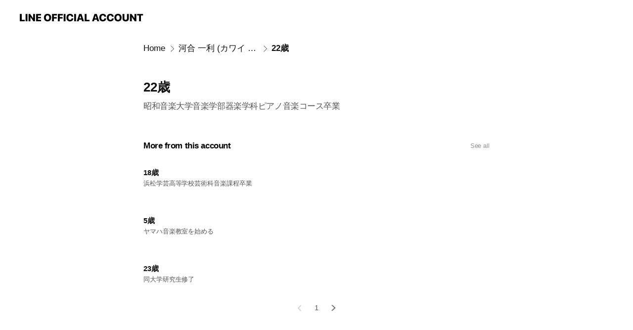

--- FILE ---
content_type: text/html; charset=utf-8
request_url: https://page.line.me/jfr5929h/showcase/77909889978261/item/77910938557414
body_size: 9162
content:
<!DOCTYPE html><html lang="en"><script id="oa-script-list" type="application/json">https://page.line-scdn.net/_next/static/chunks/pages/_app-c0b699a9d6347812.js,https://page.line-scdn.net/_next/static/chunks/pages/%5BsearchId%5D/%5BpluginSlug%5D/%5BpluginId%5D/item/%5BitemId%5D-f9f338a0bbbca9a4.js</script><head><meta charSet="UTF-8"/><meta name="viewport" content="width=device-width,initial-scale=1,minimum-scale=1,maximum-scale=1,user-scalable=no,viewport-fit=cover"/><link rel="apple-touch-icon" sizes="180x180" href="https://page.line-scdn.net/favicons/apple-touch-icon.png"/><link rel="icon" type="image/png" sizes="32x32" href="https://page.line-scdn.net/favicons/favicon-32x32.png"/><link rel="icon" type="image/png" sizes="16x16" href="https://page.line-scdn.net/favicons/favicon-16x16.png&quot;"/><link rel="mask-icon" href="https://page.line-scdn.net/favicons/safari-pinned-tab.svg" color="#4ecd00"/><link rel="shortcut icon" href="https://page.line-scdn.net/favicons/favicon.ico"/><meta name="theme-color" content="#ffffff"/><meta property="og:image" content="https://page-share.line.me//%40jfr5929h/global/og_image.png?ts=1769693707057"/><meta name="twitter:card" content="summary_large_image"/><link rel="stylesheet" href="https://unpkg.com/swiper@6.8.1/swiper-bundle.min.css"/><title>22歳 | 河合一利ピアノ教室 | LINE Official Account</title><meta property="og:title" content="22歳 | 河合一利ピアノ教室 | LINE Official Account"/><meta name="twitter:title" content="22歳 | 河合一利ピアノ教室 | LINE Official Account"/><link rel="canonical" href="https://page.line.me/jfr5929h/showcase/77909889978261/item/77910938557414"/><meta property="line:service_name" content="Official Account"/><meta name="description" content="河合一利ピアノ教室&#x27;s LINE official account profile page. Add them as a friend for the latest news."/><meta name="next-head-count" content="17"/><link rel="preload" href="https://page.line-scdn.net/_next/static/css/5066c0effeea9cdd.css" as="style"/><link rel="stylesheet" href="https://page.line-scdn.net/_next/static/css/5066c0effeea9cdd.css" data-n-g=""/><link rel="preload" href="https://page.line-scdn.net/_next/static/css/f1585048c0ed3de6.css" as="style"/><link rel="stylesheet" href="https://page.line-scdn.net/_next/static/css/f1585048c0ed3de6.css" data-n-p=""/><noscript data-n-css=""></noscript><script defer="" nomodule="" src="https://page.line-scdn.net/_next/static/chunks/polyfills-c67a75d1b6f99dc8.js"></script><script src="https://page.line-scdn.net/_next/static/chunks/webpack-53e0f634be95aa19.js" defer=""></script><script src="https://page.line-scdn.net/_next/static/chunks/framework-5d5971fdfab04833.js" defer=""></script><script src="https://page.line-scdn.net/_next/static/chunks/main-34d3f9ccc87faeb3.js" defer=""></script><script src="https://page.line-scdn.net/_next/static/chunks/518-b33b01654ebc3704.js" defer=""></script><script src="https://page.line-scdn.net/_next/static/chunks/203-f573d73a3fc09533.js" defer=""></script><script src="https://page.line-scdn.net/_next/static/chunks/137-ae3cbf072ff48020.js" defer=""></script><script src="https://page.line-scdn.net/_next/static/chunks/124-86d261272c7b9cdd.js" defer=""></script><script src="https://page.line-scdn.net/_next/static/bbauL09QAT8MhModpG-Ma/_buildManifest.js" defer=""></script><script src="https://page.line-scdn.net/_next/static/bbauL09QAT8MhModpG-Ma/_ssgManifest.js" defer=""></script></head><body class=""><div id="__next"><div class="wrap" style="--profile-button-color:#06c755"><header id="header" class="header header_web"><div class="header_wrap"><span class="header_logo"><svg xmlns="http://www.w3.org/2000/svg" fill="none" viewBox="0 0 250 17" class="header_logo_image" role="img" aria-label="LINE OFFICIAL ACCOUNT" title="LINE OFFICIAL ACCOUNT"><path fill="#000" d="M.118 16V1.204H3.88v11.771h6.121V16zm11.607 0V1.204h3.763V16zm6.009 0V1.204h3.189l5.916 8.541h.072V1.204h3.753V16h-3.158l-5.947-8.634h-.072V16zm15.176 0V1.204h10.14v3.025h-6.377V7.15h5.998v2.83h-5.998v2.994h6.378V16zm23.235.267c-4.491 0-7.3-2.943-7.3-7.66v-.02c0-4.707 2.83-7.65 7.3-7.65 4.502 0 7.311 2.943 7.311 7.65v.02c0 4.717-2.8 7.66-7.311 7.66m0-3.118c2.153 0 3.486-1.763 3.486-4.542v-.02c0-2.8-1.363-4.533-3.486-4.533-2.102 0-3.466 1.723-3.466 4.532v.02c0 2.81 1.354 4.543 3.466 4.543M65.291 16V1.204h10.07v3.025h-6.306v3.373h5.732v2.881h-5.732V16zm11.731 0V1.204h10.07v3.025h-6.307v3.373h5.732v2.881h-5.732V16zm11.73 0V1.204h3.764V16zm12.797.267c-4.44 0-7.198-2.84-7.198-7.67v-.01c0-4.83 2.779-7.65 7.198-7.65 3.866 0 6.542 2.481 6.676 5.793v.103h-3.62l-.021-.154c-.235-1.538-1.312-2.625-3.035-2.625-2.06 0-3.363 1.692-3.363 4.522v.01c0 2.861 1.313 4.563 3.374 4.563 1.63 0 2.789-1.015 3.045-2.666l.02-.112h3.62l-.01.112c-.133 3.312-2.84 5.784-6.686 5.784m8.47-.267V1.204h3.763V16zm5.189 0 4.983-14.796h4.604L129.778 16h-3.947l-.923-3.25h-4.83l-.923 3.25zm7.249-11.577-1.6 5.62h3.271l-1.599-5.62zM131.204 16V1.204h3.763v11.771h6.121V16zm14.868 0 4.983-14.796h4.604L160.643 16h-3.948l-.923-3.25h-4.83L150.02 16zm7.249-11.577-1.599 5.62h3.271l-1.6-5.62zm14.653 11.844c-4.44 0-7.198-2.84-7.198-7.67v-.01c0-4.83 2.779-7.65 7.198-7.65 3.866 0 6.542 2.481 6.675 5.793v.103h-3.619l-.021-.154c-.236-1.538-1.312-2.625-3.035-2.625-2.061 0-3.363 1.692-3.363 4.522v.01c0 2.861 1.312 4.563 3.373 4.563 1.631 0 2.789-1.015 3.046-2.666l.02-.112h3.62l-.01.112c-.134 3.312-2.841 5.784-6.686 5.784m15.258 0c-4.44 0-7.198-2.84-7.198-7.67v-.01c0-4.83 2.778-7.65 7.198-7.65 3.866 0 6.542 2.481 6.675 5.793v.103h-3.619l-.021-.154c-.236-1.538-1.312-2.625-3.035-2.625-2.061 0-3.363 1.692-3.363 4.522v.01c0 2.861 1.312 4.563 3.373 4.563 1.631 0 2.789-1.015 3.046-2.666l.02-.112h3.62l-.011.112c-.133 3.312-2.84 5.784-6.685 5.784m15.36 0c-4.491 0-7.3-2.943-7.3-7.66v-.02c0-4.707 2.83-7.65 7.3-7.65 4.502 0 7.311 2.943 7.311 7.65v.02c0 4.717-2.799 7.66-7.311 7.66m0-3.118c2.154 0 3.487-1.763 3.487-4.542v-.02c0-2.8-1.364-4.533-3.487-4.533-2.102 0-3.466 1.723-3.466 4.532v.02c0 2.81 1.354 4.543 3.466 4.543m15.514 3.118c-3.855 0-6.367-2.184-6.367-5.517V1.204h3.763v9.187c0 1.723.923 2.758 2.615 2.758 1.681 0 2.604-1.035 2.604-2.758V1.204h3.763v9.546c0 3.322-2.491 5.517-6.378 5.517M222.73 16V1.204h3.189l5.916 8.541h.072V1.204h3.753V16h-3.158l-5.947-8.634h-.072V16zm18.611 0V4.229h-4.081V1.204h11.915v3.025h-4.081V16z"></path></svg></span></div></header><div class="container"><div class="content"><nav aria-label="Breadcrumb" class="breadcrumb"><ol class="breadcrumb_list"><li class="breadcrumb_item"><a data-testid="link-with-next" class="breadcrumb_link" href="/jfr5929h">Home</a></li><li class="breadcrumb_item"><a data-testid="link-with-next" class="breadcrumb_link" href="/jfr5929h/showcase/77909889978261">河合 一利 (カワイ イチリ)</a></li><li class="breadcrumb_item"><a data-testid="link-with-next" class="breadcrumb_link" aria-current="page" href="/jfr5929h/showcase/77909889978261/item/77910938557414">22歳</a></li></ol></nav><section class="section section_collection"><div class="collection_plugin_detail"><div class="collection_info"><h2 class="collection_title">22歳</h2><p class="collection_desc">昭和音楽大学音楽学部器楽学科ピアノ音楽コース卒業</p><button type="button" class="button_more">See more</button></div></div></section><section class="section section_collection_sublist"><a data-testid="link-with-next" class="link" href="/jfr5929h/showcase/77909889978261"><h2 class="title_section">More from this account<span class="text_more">See all</span></h2></a><div class="swiper-container"><div class="swiper-wrapper"><div class="swiper-slide"><div class="collection_plugin"><div class="collection_plugin_item"><div class="collection_info"><strong class="collection_title">-</strong><p class="collection_desc">PSTA(piano-study teachers&#x27; association)指導者。</p></div><a data-testid="internal-link" class="collection_link" href="/jfr5929h/showcase/77909889978261/item/77910938557431"></a></div><div class="collection_plugin_item"><div class="collection_info"><strong class="collection_title">18歳</strong><p class="collection_desc">浜松学芸高等学校芸術科音楽課程卒業</p></div><a data-testid="internal-link" class="collection_link" href="/jfr5929h/showcase/77909889978261/item/77910938557416"></a></div><div class="collection_plugin_item"><div class="collection_info"><strong class="collection_title">23歳</strong><p class="collection_desc">同大学研究生修了</p></div><a data-testid="internal-link" class="collection_link" href="/jfr5929h/showcase/77909889978261/item/77910938557421"></a></div></div></div><div class="swiper-slide"><div class="collection_plugin"><div class="collection_plugin_item"><div class="collection_info"><strong class="collection_title">5歳</strong><p class="collection_desc">ヤマハ音楽教室を始める</p></div><a data-testid="internal-link" class="collection_link" href="/jfr5929h/showcase/77909889978261/item/77910938557415"></a></div></div></div></div><div class="collection_pagination"><div class="swiper-button-prev" role="button" aria-label="Previous slide" aria-disabled="true"></div><div class="swiper-pagination"></div><div class="swiper-button-next" role="button" aria-label="Next slide" aria-disabled="false"></div></div></div></section></div></div><div id="footer" class="footer"><div class="account_info"><span class="text">@nobinobi-piano</span></div><div class="provider_info"><span class="text">© LY Corporation</span><div class="link_group"><a data-testid="link-with-next" class="link" href="/jfr5929h/report">Report</a><a target="_self" rel="noopener" href="https://liff.line.me/1654867680-wGKa63aV/?utm_source=LINE&amp;utm_medium=referral&amp;utm_campaign=oa_profile_footer" class="link">Other official accounts</a></div></div></div></div></div><script src="https://static.line-scdn.net/liff/edge/versions/2.27.1/sdk.js"></script><script src="https://static.line-scdn.net/uts/edge/stable/uts.js"></script><script id="__NEXT_DATA__" type="application/json">{"props":{"pageProps":{"initialDataString":"{\"lang\":\"en\",\"origin\":\"web\",\"opener\":{},\"device\":\"Desktop\",\"lineAppVersion\":\"\",\"requestedSearchId\":\"jfr5929h\",\"openQrModal\":false,\"isBusinessAccountLineMeDomain\":false,\"account\":{\"accountInfo\":{\"id\":\"2717792\",\"countryCode\":\"JP\",\"managingCountryCode\":\"JP\",\"basicSearchId\":\"@jfr5929h\",\"premiumSearchId\":\"@nobinobi-piano\",\"subPageId\":\"77895250961396\",\"profileConfig\":{\"activateSearchId\":true,\"activateFollowerCount\":false},\"shareInfoImage\":\"https://page-share.line.me//%40jfr5929h/global/og_image.png?ts=1769693707057\",\"friendCount\":315},\"profile\":{\"type\":\"basic\",\"name\":\"河合一利ピアノ教室\",\"badgeType\":\"certified\",\"profileImg\":{\"original\":\"https://profile.line-scdn.net/0m0074d52b725161ca2ca58caae82769694eb2d134954b\",\"thumbs\":{\"xSmall\":\"https://profile.line-scdn.net/0m0074d52b725161ca2ca58caae82769694eb2d134954b/preview\",\"small\":\"https://profile.line-scdn.net/0m0074d52b725161ca2ca58caae82769694eb2d134954b/preview\",\"mid\":\"https://profile.line-scdn.net/0m0074d52b725161ca2ca58caae82769694eb2d134954b/preview\",\"large\":\"https://profile.line-scdn.net/0m0074d52b725161ca2ca58caae82769694eb2d134954b/preview\",\"xLarge\":\"https://profile.line-scdn.net/0m0074d52b725161ca2ca58caae82769694eb2d134954b/preview\",\"xxLarge\":\"https://profile.line-scdn.net/0m0074d52b725161ca2ca58caae82769694eb2d134954b/preview\"}},\"btnList\":[{\"type\":\"chat\",\"color\":\"#3c3e43\",\"chatReplyTimeDisplay\":false},{\"type\":\"call\",\"color\":\"#3c3e43\",\"label\":\"free\",\"callType\":\"oacall\",\"tel\":\"\"},{\"type\":\"home\",\"color\":\"#3c3e43\"}],\"buttonColor\":\"#06c755\",\"info\":{\"statusMsg\":\"[友だち追加]をお願いします！\",\"basicInfo\":{\"description\":\"ピアノの個人指導、ピアノ伴奏\",\"id\":\"2717792\"}},\"oaCallable\":true,\"floatingBarMessageList\":[],\"actionButtonServiceUrls\":[{\"buttonType\":\"HOME\",\"url\":\"https://line.me/R/home/public/main?id=jfr5929h\"}],\"displayInformation\":{\"workingTime\":null,\"budget\":null,\"callType\":null,\"oaCallable\":false,\"oaCallAnyway\":false,\"tel\":null,\"website\":null,\"address\":null,\"newAddress\":{\"postalCode\":\"4340046\",\"provinceName\":\"静岡県\",\"cityName\":\"浜松市浜名区\",\"baseAddress\":\"染地台5丁目13-11\",\"detailAddress\":null,\"lat\":34.7927009,\"lng\":137.7485191},\"oldAddressDeprecated\":true}},\"pluginList\":[{\"type\":\"signboard\",\"id\":\"77910359823417\",\"title\":\"アカウント紹介\",\"content\":{\"item\":{\"type\":\"text\",\"title\":\"アカウント紹介\",\"body\":\"ピアノ教室講師の河合 一利(ｶﾜｲ ｲﾁﾘ)です。 ご覧いただき、ありがとうございます。 当ピアノ教室では幼児(4歳)から大人の方まで、ひとりひとりのペースに合わせた丁寧できめ細かいレッスンを心がけています。  このLINEからもお問い合わせや無料体験レッスン、ご入会の希望を受け付けております。 当ピアノ教室に関する事でしたら、何でもお気軽にLINEのトーク機能で送信をしてください。 僕が読んで返信をします。 ぜひ、「友だち追加」をお願いします！\"}}},{\"type\":\"healthSafety\",\"id\":\"615238836838406\",\"content\":{\"disinfectSterilizeFacilities\":false,\"storeVentilation\":true,\"disinfectChangeSeats\":false,\"installSterilizeDisinfectSolution\":true,\"installPartitionPlate\":false,\"wearMasks\":true,\"washHands\":true,\"maskRequired\":false,\"checkTemperature\":false,\"sickNotAllowed\":true,\"adjustVisitorSeatInterval\":false,\"electronicPayment\":true}},{\"type\":\"showcase\",\"id\":\"77909914223055\",\"title\":\"レッスン料\",\"content\":{\"type\":\"general\",\"viewType\":\"list\",\"itemList\":[{\"type\":\"showcaseItem\",\"id\":\"77914477631022\",\"linkUrl\":\"https://www.nobinobi-piano.com/cha/mth/\",\"item\":{\"type\":\"text\",\"title\":\"月額制 年42回\",\"body\":\"30分5,500円、45分8,000円、60分10,000円\"}},{\"type\":\"showcaseItem\",\"id\":\"77914477630987\",\"linkUrl\":\"https://www.nobinobi-piano.com/cha/mth/\",\"item\":{\"type\":\"text\",\"title\":\"月額制 月2回\",\"body\":\"30分3,200円、45分4,700円、60分6,100円\"}},{\"type\":\"showcaseItem\",\"id\":\"77914477630993\",\"linkUrl\":\"https://www.nobinobi-piano.com/cha/tkt/\",\"item\":{\"type\":\"text\",\"title\":\"チケット制 1回分\",\"body\":\"30分2,250円、45分3,000円\"}},{\"type\":\"showcaseItem\",\"id\":\"77914477630998\",\"linkUrl\":\"https://www.nobinobi-piano.com/cha/tkt/\",\"item\":{\"type\":\"text\",\"title\":\"チケット制 長時間\",\"body\":\"60 分以上の⻑時間チケットは1 回 30 分以上 15 分単位で複数回に分けてご利用いただけます。 60分3,750円、180分10,500円、360分19,000円\"}}]}},{\"type\":\"showcase\",\"id\":\"77909889978261\",\"title\":\"河合 一利 (カワイ イチリ)\",\"content\":{\"type\":\"general\",\"viewType\":\"list\",\"itemList\":[{\"type\":\"showcaseItem\",\"id\":\"77910938557415\",\"item\":{\"type\":\"text\",\"title\":\"5歳\",\"body\":\"ヤマハ音楽教室を始める\"}},{\"type\":\"showcaseItem\",\"id\":\"77910938557416\",\"item\":{\"type\":\"text\",\"title\":\"18歳\",\"body\":\"浜松学芸高等学校芸術科音楽課程卒業\"}},{\"type\":\"showcaseItem\",\"id\":\"77910938557414\",\"item\":{\"type\":\"text\",\"title\":\"22歳\",\"body\":\"昭和音楽大学音楽学部器楽学科ピアノ音楽コース卒業\"}},{\"type\":\"showcaseItem\",\"id\":\"77910938557421\",\"item\":{\"type\":\"text\",\"title\":\"23歳\",\"body\":\"同大学研究生修了\"}},{\"type\":\"showcaseItem\",\"id\":\"77910938557431\",\"item\":{\"type\":\"text\",\"title\":\"-\",\"body\":\"PSTA(piano-study teachers' association)指導者。\"}}]}},{\"type\":\"information\",\"id\":\"2717792\",\"content\":{\"introduction\":\"ピアノの個人指導、ピアノ伴奏\",\"workingTimes\":[{\"dayOfWeek\":\"Monday\",\"salesType\":\"onSale\",\"salesTimeText\":\"13:00 - 21:00\"},{\"dayOfWeek\":\"Wednesday\",\"salesType\":\"onSale\",\"salesTimeText\":\"09:00 - 21:00\"}],\"workingTimeDetailList\":[{\"dayOfWeekList\":[\"Monday\",\"Tuesday\",\"Thursday\",\"Friday\"],\"salesType\":\"onSale\",\"salesDescription\":null,\"salesTimeList\":[{\"startTime\":\"13:00\",\"endTime\":\"21:00\"}]},{\"dayOfWeekList\":[\"Wednesday\",\"Saturday\",\"Sunday\"],\"salesType\":\"onSale\",\"salesDescription\":\"On sale\",\"salesTimeList\":[{\"startTime\":\"09:00\",\"endTime\":\"21:00\"}]}],\"businessHours\":{\"0\":[{\"start\":{\"hour\":9,\"minute\":0},\"end\":{\"hour\":21,\"minute\":0}}],\"1\":[{\"start\":{\"hour\":13,\"minute\":0},\"end\":{\"hour\":21,\"minute\":0}}],\"2\":[{\"start\":{\"hour\":13,\"minute\":0},\"end\":{\"hour\":21,\"minute\":0}}],\"3\":[{\"start\":{\"hour\":9,\"minute\":0},\"end\":{\"hour\":21,\"minute\":0}}],\"4\":[{\"start\":{\"hour\":13,\"minute\":0},\"end\":{\"hour\":21,\"minute\":0}}],\"5\":[{\"start\":{\"hour\":13,\"minute\":0},\"end\":{\"hour\":21,\"minute\":0}}],\"6\":[{\"start\":{\"hour\":9,\"minute\":0},\"end\":{\"hour\":21,\"minute\":0}}]},\"businessHoursMemo\":\"月火木金13:00-21:00 水土日9:00-21:00\",\"callType\":\"oacall\",\"oaCallable\":true,\"tel\":\"preventRemoval\",\"webSites\":{\"items\":[{\"title\":\"WebSite\",\"url\":\"https://www.nobinobi-piano.com/\"},{\"title\":\"WebSite\",\"url\":\"https://www.nobinobi-piano.com/\"},{\"title\":\"Book\",\"url\":\"https://www.itsuaki.com/yoyaku/webreserve/storesel?client=nobinobi-piano\"}]},\"paymentMethod\":{\"type\":\"creditCardAvailable\",\"creditCardList\":[\"visa\",\"mastercard\",\"jcb\",\"diners\",\"amex\"]},\"facilities\":{\"seatCount\":0,\"hasPrivateRoom\":false,\"hasWiFi\":true,\"hasParkingLot\":true,\"hasSmokingArea\":false,\"smokingFree\":true,\"hasOutlet\":false},\"access\":{\"nearestStationList\":[],\"address\":{\"postalCode\":\"4340046\",\"detail\":\"静岡県 浜松市浜名区 染地台5丁目13-11\"},\"coordinates\":{\"lat\":34.7927009,\"lng\":137.7485191},\"mapUrl\":\"https://maps.googleapis.com/maps/api/staticmap?key=AIzaSyCmbTfxB3uMZpzVX9NYKqByC1RRi2jIjf0\u0026channel=Line_Account\u0026scale=2\u0026size=400x200\u0026center=34.7928009%2C137.7485191\u0026markers=scale%3A2%7Cicon%3Ahttps%3A%2F%2Fpage.line-scdn.net%2F_%2Fimages%2FmapPin.v1.png%7C34.7927009%2C137.7485191\u0026language=en\u0026region=\u0026signature=QVop-dLQDnZNrCInqWeEN-1i_ws%3D\"}}},{\"type\":\"recommendation\",\"id\":\"RecommendationPlugin\",\"content\":{\"i2i\":{\"itemList\":[{\"accountId\":\"223zajye\",\"name\":\"JPCスポーツ教室　浜松店\",\"img\":{\"original\":\"https://profile.line-scdn.net/0hrPYFkgEqLX9kPz4OibZSKFh6IxITESs3HFllHhU8dhtAXGh8XFFqEBE3dBpAWz1-CwxlGBI5JBwa\",\"thumbs\":{\"xSmall\":\"https://profile.line-scdn.net/0hrPYFkgEqLX9kPz4OibZSKFh6IxITESs3HFllHhU8dhtAXGh8XFFqEBE3dBpAWz1-CwxlGBI5JBwa/preview\",\"small\":\"https://profile.line-scdn.net/0hrPYFkgEqLX9kPz4OibZSKFh6IxITESs3HFllHhU8dhtAXGh8XFFqEBE3dBpAWz1-CwxlGBI5JBwa/preview\",\"mid\":\"https://profile.line-scdn.net/0hrPYFkgEqLX9kPz4OibZSKFh6IxITESs3HFllHhU8dhtAXGh8XFFqEBE3dBpAWz1-CwxlGBI5JBwa/preview\",\"large\":\"https://profile.line-scdn.net/0hrPYFkgEqLX9kPz4OibZSKFh6IxITESs3HFllHhU8dhtAXGh8XFFqEBE3dBpAWz1-CwxlGBI5JBwa/preview\",\"xLarge\":\"https://profile.line-scdn.net/0hrPYFkgEqLX9kPz4OibZSKFh6IxITESs3HFllHhU8dhtAXGh8XFFqEBE3dBpAWz1-CwxlGBI5JBwa/preview\",\"xxLarge\":\"https://profile.line-scdn.net/0hrPYFkgEqLX9kPz4OibZSKFh6IxITESs3HFllHhU8dhtAXGh8XFFqEBE3dBpAWz1-CwxlGBI5JBwa/preview\"}},\"badgeType\":\"certified\",\"friendCount\":1023,\"pluginIconList\":[]},{\"accountId\":\"690oiyyh\",\"name\":\"CÄNON DOG FOREST\",\"img\":{\"original\":\"https://profile.line-scdn.net/0hFuqXdbg5GVpMIQcvt_BmDXBkFzc7Dx8SNE8Ca2soE25kFw5ZeE4GaW8kRmwzEFYNIEBXPmgiT2s0\",\"thumbs\":{\"xSmall\":\"https://profile.line-scdn.net/0hFuqXdbg5GVpMIQcvt_BmDXBkFzc7Dx8SNE8Ca2soE25kFw5ZeE4GaW8kRmwzEFYNIEBXPmgiT2s0/preview\",\"small\":\"https://profile.line-scdn.net/0hFuqXdbg5GVpMIQcvt_BmDXBkFzc7Dx8SNE8Ca2soE25kFw5ZeE4GaW8kRmwzEFYNIEBXPmgiT2s0/preview\",\"mid\":\"https://profile.line-scdn.net/0hFuqXdbg5GVpMIQcvt_BmDXBkFzc7Dx8SNE8Ca2soE25kFw5ZeE4GaW8kRmwzEFYNIEBXPmgiT2s0/preview\",\"large\":\"https://profile.line-scdn.net/0hFuqXdbg5GVpMIQcvt_BmDXBkFzc7Dx8SNE8Ca2soE25kFw5ZeE4GaW8kRmwzEFYNIEBXPmgiT2s0/preview\",\"xLarge\":\"https://profile.line-scdn.net/0hFuqXdbg5GVpMIQcvt_BmDXBkFzc7Dx8SNE8Ca2soE25kFw5ZeE4GaW8kRmwzEFYNIEBXPmgiT2s0/preview\",\"xxLarge\":\"https://profile.line-scdn.net/0hFuqXdbg5GVpMIQcvt_BmDXBkFzc7Dx8SNE8Ca2soE25kFw5ZeE4GaW8kRmwzEFYNIEBXPmgiT2s0/preview\"}},\"badgeType\":\"certified\",\"friendCount\":444,\"pluginIconList\":[]},{\"accountId\":\"gpg6313s\",\"name\":\"コパンスポーツクラブ浜北\",\"img\":{\"original\":\"https://profile.line-scdn.net/0hn-6ijQpXMQILECGwD7NOVTdVP298PjdKcyN3bCcUbWIhJHBXZCQsMylFODQuJ3UAPnB-NCgVamd1\",\"thumbs\":{\"xSmall\":\"https://profile.line-scdn.net/0hn-6ijQpXMQILECGwD7NOVTdVP298PjdKcyN3bCcUbWIhJHBXZCQsMylFODQuJ3UAPnB-NCgVamd1/preview\",\"small\":\"https://profile.line-scdn.net/0hn-6ijQpXMQILECGwD7NOVTdVP298PjdKcyN3bCcUbWIhJHBXZCQsMylFODQuJ3UAPnB-NCgVamd1/preview\",\"mid\":\"https://profile.line-scdn.net/0hn-6ijQpXMQILECGwD7NOVTdVP298PjdKcyN3bCcUbWIhJHBXZCQsMylFODQuJ3UAPnB-NCgVamd1/preview\",\"large\":\"https://profile.line-scdn.net/0hn-6ijQpXMQILECGwD7NOVTdVP298PjdKcyN3bCcUbWIhJHBXZCQsMylFODQuJ3UAPnB-NCgVamd1/preview\",\"xLarge\":\"https://profile.line-scdn.net/0hn-6ijQpXMQILECGwD7NOVTdVP298PjdKcyN3bCcUbWIhJHBXZCQsMylFODQuJ3UAPnB-NCgVamd1/preview\",\"xxLarge\":\"https://profile.line-scdn.net/0hn-6ijQpXMQILECGwD7NOVTdVP298PjdKcyN3bCcUbWIhJHBXZCQsMylFODQuJ3UAPnB-NCgVamd1/preview\"}},\"badgeType\":\"certified\",\"friendCount\":2086,\"pluginIconList\":[]},{\"accountId\":\"599vpelf\",\"name\":\"グランディール浜松サッカースクール\",\"img\":{\"original\":\"https://profile.line-scdn.net/0hhiKcoJ7VN0Z2GiMGW49IEUpfOSsBNDEODnl6cwQYPSRaL3cVTXooclUeaiRZLSIRTygqJFsfPn5S\",\"thumbs\":{\"xSmall\":\"https://profile.line-scdn.net/0hhiKcoJ7VN0Z2GiMGW49IEUpfOSsBNDEODnl6cwQYPSRaL3cVTXooclUeaiRZLSIRTygqJFsfPn5S/preview\",\"small\":\"https://profile.line-scdn.net/0hhiKcoJ7VN0Z2GiMGW49IEUpfOSsBNDEODnl6cwQYPSRaL3cVTXooclUeaiRZLSIRTygqJFsfPn5S/preview\",\"mid\":\"https://profile.line-scdn.net/0hhiKcoJ7VN0Z2GiMGW49IEUpfOSsBNDEODnl6cwQYPSRaL3cVTXooclUeaiRZLSIRTygqJFsfPn5S/preview\",\"large\":\"https://profile.line-scdn.net/0hhiKcoJ7VN0Z2GiMGW49IEUpfOSsBNDEODnl6cwQYPSRaL3cVTXooclUeaiRZLSIRTygqJFsfPn5S/preview\",\"xLarge\":\"https://profile.line-scdn.net/0hhiKcoJ7VN0Z2GiMGW49IEUpfOSsBNDEODnl6cwQYPSRaL3cVTXooclUeaiRZLSIRTygqJFsfPn5S/preview\",\"xxLarge\":\"https://profile.line-scdn.net/0hhiKcoJ7VN0Z2GiMGW49IEUpfOSsBNDEODnl6cwQYPSRaL3cVTXooclUeaiRZLSIRTygqJFsfPn5S/preview\"}},\"badgeType\":\"certified\",\"friendCount\":501,\"pluginIconList\":[]},{\"accountId\":\"954mdwyf\",\"name\":\"おそうじ本舗　袋井駅前店\",\"img\":{\"original\":\"https://profile.line-scdn.net/0hemaRW3U7OkJcKy13g3VFFWBuNC8rBTwKJB8gInAsZ3ojHX0RMh5yIn0sbXZwHnwQYBlxJHB_YCJ5\",\"thumbs\":{\"xSmall\":\"https://profile.line-scdn.net/0hemaRW3U7OkJcKy13g3VFFWBuNC8rBTwKJB8gInAsZ3ojHX0RMh5yIn0sbXZwHnwQYBlxJHB_YCJ5/preview\",\"small\":\"https://profile.line-scdn.net/0hemaRW3U7OkJcKy13g3VFFWBuNC8rBTwKJB8gInAsZ3ojHX0RMh5yIn0sbXZwHnwQYBlxJHB_YCJ5/preview\",\"mid\":\"https://profile.line-scdn.net/0hemaRW3U7OkJcKy13g3VFFWBuNC8rBTwKJB8gInAsZ3ojHX0RMh5yIn0sbXZwHnwQYBlxJHB_YCJ5/preview\",\"large\":\"https://profile.line-scdn.net/0hemaRW3U7OkJcKy13g3VFFWBuNC8rBTwKJB8gInAsZ3ojHX0RMh5yIn0sbXZwHnwQYBlxJHB_YCJ5/preview\",\"xLarge\":\"https://profile.line-scdn.net/0hemaRW3U7OkJcKy13g3VFFWBuNC8rBTwKJB8gInAsZ3ojHX0RMh5yIn0sbXZwHnwQYBlxJHB_YCJ5/preview\",\"xxLarge\":\"https://profile.line-scdn.net/0hemaRW3U7OkJcKy13g3VFFWBuNC8rBTwKJB8gInAsZ3ojHX0RMh5yIn0sbXZwHnwQYBlxJHB_YCJ5/preview\"}},\"badgeType\":\"certified\",\"friendCount\":608,\"pluginIconList\":[]},{\"accountId\":\"xwk1162v\",\"name\":\"デューポイントリブロス笠井店\",\"img\":{\"original\":\"https://profile.line-scdn.net/0hWze3bdIhCFVYSie08Eh3AmQPBjgvZA4dIH5AOihCUTV2fkZXYisTNHlKATd1LR8HMX9EOn0YUmxy\",\"thumbs\":{\"xSmall\":\"https://profile.line-scdn.net/0hWze3bdIhCFVYSie08Eh3AmQPBjgvZA4dIH5AOihCUTV2fkZXYisTNHlKATd1LR8HMX9EOn0YUmxy/preview\",\"small\":\"https://profile.line-scdn.net/0hWze3bdIhCFVYSie08Eh3AmQPBjgvZA4dIH5AOihCUTV2fkZXYisTNHlKATd1LR8HMX9EOn0YUmxy/preview\",\"mid\":\"https://profile.line-scdn.net/0hWze3bdIhCFVYSie08Eh3AmQPBjgvZA4dIH5AOihCUTV2fkZXYisTNHlKATd1LR8HMX9EOn0YUmxy/preview\",\"large\":\"https://profile.line-scdn.net/0hWze3bdIhCFVYSie08Eh3AmQPBjgvZA4dIH5AOihCUTV2fkZXYisTNHlKATd1LR8HMX9EOn0YUmxy/preview\",\"xLarge\":\"https://profile.line-scdn.net/0hWze3bdIhCFVYSie08Eh3AmQPBjgvZA4dIH5AOihCUTV2fkZXYisTNHlKATd1LR8HMX9EOn0YUmxy/preview\",\"xxLarge\":\"https://profile.line-scdn.net/0hWze3bdIhCFVYSie08Eh3AmQPBjgvZA4dIH5AOihCUTV2fkZXYisTNHlKATd1LR8HMX9EOn0YUmxy/preview\"}},\"badgeType\":\"certified\",\"friendCount\":1195,\"pluginIconList\":[\"coupon\",\"rewardCard\"]},{\"accountId\":\"695nxnca\",\"name\":\"ヴァンカウンシル・ブリーズ\",\"img\":{\"original\":\"https://profile.line-scdn.net/0hljw7GnZrM0VKThoo9G9MEnYLPSg9YDUNMiwpIz1OanczLSAXJnspdmdHbCFvfScbI39_Jj8dbX1n\",\"thumbs\":{\"xSmall\":\"https://profile.line-scdn.net/0hljw7GnZrM0VKThoo9G9MEnYLPSg9YDUNMiwpIz1OanczLSAXJnspdmdHbCFvfScbI39_Jj8dbX1n/preview\",\"small\":\"https://profile.line-scdn.net/0hljw7GnZrM0VKThoo9G9MEnYLPSg9YDUNMiwpIz1OanczLSAXJnspdmdHbCFvfScbI39_Jj8dbX1n/preview\",\"mid\":\"https://profile.line-scdn.net/0hljw7GnZrM0VKThoo9G9MEnYLPSg9YDUNMiwpIz1OanczLSAXJnspdmdHbCFvfScbI39_Jj8dbX1n/preview\",\"large\":\"https://profile.line-scdn.net/0hljw7GnZrM0VKThoo9G9MEnYLPSg9YDUNMiwpIz1OanczLSAXJnspdmdHbCFvfScbI39_Jj8dbX1n/preview\",\"xLarge\":\"https://profile.line-scdn.net/0hljw7GnZrM0VKThoo9G9MEnYLPSg9YDUNMiwpIz1OanczLSAXJnspdmdHbCFvfScbI39_Jj8dbX1n/preview\",\"xxLarge\":\"https://profile.line-scdn.net/0hljw7GnZrM0VKThoo9G9MEnYLPSg9YDUNMiwpIz1OanczLSAXJnspdmdHbCFvfScbI39_Jj8dbX1n/preview\"}},\"badgeType\":\"certified\",\"friendCount\":1018,\"pluginIconList\":[]},{\"accountId\":\"734szaqt\",\"name\":\"倉田屋\",\"img\":{\"original\":\"https://profile.line-scdn.net/0hkxXtrlLYNFdlDR1J-xdLAFlIOjoSIzIfHW1-OEAPamVAOHoICjwvZBALPmQcaXIFXWt6ZEkOa2BL\",\"thumbs\":{\"xSmall\":\"https://profile.line-scdn.net/0hkxXtrlLYNFdlDR1J-xdLAFlIOjoSIzIfHW1-OEAPamVAOHoICjwvZBALPmQcaXIFXWt6ZEkOa2BL/preview\",\"small\":\"https://profile.line-scdn.net/0hkxXtrlLYNFdlDR1J-xdLAFlIOjoSIzIfHW1-OEAPamVAOHoICjwvZBALPmQcaXIFXWt6ZEkOa2BL/preview\",\"mid\":\"https://profile.line-scdn.net/0hkxXtrlLYNFdlDR1J-xdLAFlIOjoSIzIfHW1-OEAPamVAOHoICjwvZBALPmQcaXIFXWt6ZEkOa2BL/preview\",\"large\":\"https://profile.line-scdn.net/0hkxXtrlLYNFdlDR1J-xdLAFlIOjoSIzIfHW1-OEAPamVAOHoICjwvZBALPmQcaXIFXWt6ZEkOa2BL/preview\",\"xLarge\":\"https://profile.line-scdn.net/0hkxXtrlLYNFdlDR1J-xdLAFlIOjoSIzIfHW1-OEAPamVAOHoICjwvZBALPmQcaXIFXWt6ZEkOa2BL/preview\",\"xxLarge\":\"https://profile.line-scdn.net/0hkxXtrlLYNFdlDR1J-xdLAFlIOjoSIzIfHW1-OEAPamVAOHoICjwvZBALPmQcaXIFXWt6ZEkOa2BL/preview\"}},\"badgeType\":\"certified\",\"friendCount\":270,\"pluginIconList\":[]},{\"accountId\":\"xat.0000150945.l1j\",\"name\":\"moupee kids\",\"img\":{\"original\":\"https://profile.line-scdn.net/0m01d75f14725176d6b951c212163298c2243c453c6501\",\"thumbs\":{\"xSmall\":\"https://profile.line-scdn.net/0m01d75f14725176d6b951c212163298c2243c453c6501/preview\",\"small\":\"https://profile.line-scdn.net/0m01d75f14725176d6b951c212163298c2243c453c6501/preview\",\"mid\":\"https://profile.line-scdn.net/0m01d75f14725176d6b951c212163298c2243c453c6501/preview\",\"large\":\"https://profile.line-scdn.net/0m01d75f14725176d6b951c212163298c2243c453c6501/preview\",\"xLarge\":\"https://profile.line-scdn.net/0m01d75f14725176d6b951c212163298c2243c453c6501/preview\",\"xxLarge\":\"https://profile.line-scdn.net/0m01d75f14725176d6b951c212163298c2243c453c6501/preview\"}},\"badgeType\":\"certified\",\"friendCount\":2390,\"pluginIconList\":[]},{\"accountId\":\"ken6344u\",\"name\":\"ピアゴ於呂店\",\"img\":{\"original\":\"https://profile.line-scdn.net/0hc1xYiKnvPB5FIBYWiYFDSXllMnMyDjpWPRJ2ejcmN3lpQCxILBFwKjAlYHltRC9AfEN6fGYgNXlp\",\"thumbs\":{\"xSmall\":\"https://profile.line-scdn.net/0hc1xYiKnvPB5FIBYWiYFDSXllMnMyDjpWPRJ2ejcmN3lpQCxILBFwKjAlYHltRC9AfEN6fGYgNXlp/preview\",\"small\":\"https://profile.line-scdn.net/0hc1xYiKnvPB5FIBYWiYFDSXllMnMyDjpWPRJ2ejcmN3lpQCxILBFwKjAlYHltRC9AfEN6fGYgNXlp/preview\",\"mid\":\"https://profile.line-scdn.net/0hc1xYiKnvPB5FIBYWiYFDSXllMnMyDjpWPRJ2ejcmN3lpQCxILBFwKjAlYHltRC9AfEN6fGYgNXlp/preview\",\"large\":\"https://profile.line-scdn.net/0hc1xYiKnvPB5FIBYWiYFDSXllMnMyDjpWPRJ2ejcmN3lpQCxILBFwKjAlYHltRC9AfEN6fGYgNXlp/preview\",\"xLarge\":\"https://profile.line-scdn.net/0hc1xYiKnvPB5FIBYWiYFDSXllMnMyDjpWPRJ2ejcmN3lpQCxILBFwKjAlYHltRC9AfEN6fGYgNXlp/preview\",\"xxLarge\":\"https://profile.line-scdn.net/0hc1xYiKnvPB5FIBYWiYFDSXllMnMyDjpWPRJ2ejcmN3lpQCxILBFwKjAlYHltRC9AfEN6fGYgNXlp/preview\"}},\"badgeType\":\"certified\",\"friendCount\":1681,\"pluginIconList\":[\"rewardCard\"]},{\"accountId\":\"jas9159c\",\"name\":\"ササダ写真館\",\"img\":{\"original\":\"https://profile.line-scdn.net/0hxNaAK_1IJ2FcOArH0b5YNmB9KQwrFiEpJFhoUnA9KQYiCGdnZAlvB3tocQEmXWVlYF49UnBseFdw\",\"thumbs\":{\"xSmall\":\"https://profile.line-scdn.net/0hxNaAK_1IJ2FcOArH0b5YNmB9KQwrFiEpJFhoUnA9KQYiCGdnZAlvB3tocQEmXWVlYF49UnBseFdw/preview\",\"small\":\"https://profile.line-scdn.net/0hxNaAK_1IJ2FcOArH0b5YNmB9KQwrFiEpJFhoUnA9KQYiCGdnZAlvB3tocQEmXWVlYF49UnBseFdw/preview\",\"mid\":\"https://profile.line-scdn.net/0hxNaAK_1IJ2FcOArH0b5YNmB9KQwrFiEpJFhoUnA9KQYiCGdnZAlvB3tocQEmXWVlYF49UnBseFdw/preview\",\"large\":\"https://profile.line-scdn.net/0hxNaAK_1IJ2FcOArH0b5YNmB9KQwrFiEpJFhoUnA9KQYiCGdnZAlvB3tocQEmXWVlYF49UnBseFdw/preview\",\"xLarge\":\"https://profile.line-scdn.net/0hxNaAK_1IJ2FcOArH0b5YNmB9KQwrFiEpJFhoUnA9KQYiCGdnZAlvB3tocQEmXWVlYF49UnBseFdw/preview\",\"xxLarge\":\"https://profile.line-scdn.net/0hxNaAK_1IJ2FcOArH0b5YNmB9KQwrFiEpJFhoUnA9KQYiCGdnZAlvB3tocQEmXWVlYF49UnBseFdw/preview\"}},\"badgeType\":\"certified\",\"friendCount\":1224,\"pluginIconList\":[\"coupon\",\"rewardCard\"]},{\"accountId\":\"796olbym\",\"name\":\"進研ゼミ\",\"img\":{\"original\":\"https://profile.line-scdn.net/0hkQW3bcSlNH5qSh5h7I1LKVYPOhMdZDI2EigvEBsdax0QcyYuAnxySEsZYx4QLSArAi1_HBpIOE0X\",\"thumbs\":{\"xSmall\":\"https://profile.line-scdn.net/0hkQW3bcSlNH5qSh5h7I1LKVYPOhMdZDI2EigvEBsdax0QcyYuAnxySEsZYx4QLSArAi1_HBpIOE0X/preview\",\"small\":\"https://profile.line-scdn.net/0hkQW3bcSlNH5qSh5h7I1LKVYPOhMdZDI2EigvEBsdax0QcyYuAnxySEsZYx4QLSArAi1_HBpIOE0X/preview\",\"mid\":\"https://profile.line-scdn.net/0hkQW3bcSlNH5qSh5h7I1LKVYPOhMdZDI2EigvEBsdax0QcyYuAnxySEsZYx4QLSArAi1_HBpIOE0X/preview\",\"large\":\"https://profile.line-scdn.net/0hkQW3bcSlNH5qSh5h7I1LKVYPOhMdZDI2EigvEBsdax0QcyYuAnxySEsZYx4QLSArAi1_HBpIOE0X/preview\",\"xLarge\":\"https://profile.line-scdn.net/0hkQW3bcSlNH5qSh5h7I1LKVYPOhMdZDI2EigvEBsdax0QcyYuAnxySEsZYx4QLSArAi1_HBpIOE0X/preview\",\"xxLarge\":\"https://profile.line-scdn.net/0hkQW3bcSlNH5qSh5h7I1LKVYPOhMdZDI2EigvEBsdax0QcyYuAnxySEsZYx4QLSArAi1_HBpIOE0X/preview\"}},\"badgeType\":\"premium\",\"friendCount\":15320164,\"pluginIconList\":[]},{\"accountId\":\"107fshog\",\"name\":\"原田工務店\",\"img\":{\"original\":\"https://profile.line-scdn.net/0hX4dtpqAABxtZDS8-_Cx4TGVICXYuIwFTIT9IKSkFXC90P0FLZGsbfHsKXix1bhdMNztMeXkECykm\",\"thumbs\":{\"xSmall\":\"https://profile.line-scdn.net/0hX4dtpqAABxtZDS8-_Cx4TGVICXYuIwFTIT9IKSkFXC90P0FLZGsbfHsKXix1bhdMNztMeXkECykm/preview\",\"small\":\"https://profile.line-scdn.net/0hX4dtpqAABxtZDS8-_Cx4TGVICXYuIwFTIT9IKSkFXC90P0FLZGsbfHsKXix1bhdMNztMeXkECykm/preview\",\"mid\":\"https://profile.line-scdn.net/0hX4dtpqAABxtZDS8-_Cx4TGVICXYuIwFTIT9IKSkFXC90P0FLZGsbfHsKXix1bhdMNztMeXkECykm/preview\",\"large\":\"https://profile.line-scdn.net/0hX4dtpqAABxtZDS8-_Cx4TGVICXYuIwFTIT9IKSkFXC90P0FLZGsbfHsKXix1bhdMNztMeXkECykm/preview\",\"xLarge\":\"https://profile.line-scdn.net/0hX4dtpqAABxtZDS8-_Cx4TGVICXYuIwFTIT9IKSkFXC90P0FLZGsbfHsKXix1bhdMNztMeXkECykm/preview\",\"xxLarge\":\"https://profile.line-scdn.net/0hX4dtpqAABxtZDS8-_Cx4TGVICXYuIwFTIT9IKSkFXC90P0FLZGsbfHsKXix1bhdMNztMeXkECykm/preview\"}},\"badgeType\":\"certified\",\"friendCount\":511,\"pluginIconList\":[]},{\"accountId\":\"nsw5279o\",\"name\":\"ジャンボエンチョーきらりタウン浜北店\",\"img\":{\"original\":\"https://profile.line-scdn.net/0hLte3G0LuE1tYSgE9zm1sDGQPHTYvZBUTIH5UOXxPSj51L1wOZioLbn1CSGh1KVQMMykOaS5OS210\",\"thumbs\":{\"xSmall\":\"https://profile.line-scdn.net/0hLte3G0LuE1tYSgE9zm1sDGQPHTYvZBUTIH5UOXxPSj51L1wOZioLbn1CSGh1KVQMMykOaS5OS210/preview\",\"small\":\"https://profile.line-scdn.net/0hLte3G0LuE1tYSgE9zm1sDGQPHTYvZBUTIH5UOXxPSj51L1wOZioLbn1CSGh1KVQMMykOaS5OS210/preview\",\"mid\":\"https://profile.line-scdn.net/0hLte3G0LuE1tYSgE9zm1sDGQPHTYvZBUTIH5UOXxPSj51L1wOZioLbn1CSGh1KVQMMykOaS5OS210/preview\",\"large\":\"https://profile.line-scdn.net/0hLte3G0LuE1tYSgE9zm1sDGQPHTYvZBUTIH5UOXxPSj51L1wOZioLbn1CSGh1KVQMMykOaS5OS210/preview\",\"xLarge\":\"https://profile.line-scdn.net/0hLte3G0LuE1tYSgE9zm1sDGQPHTYvZBUTIH5UOXxPSj51L1wOZioLbn1CSGh1KVQMMykOaS5OS210/preview\",\"xxLarge\":\"https://profile.line-scdn.net/0hLte3G0LuE1tYSgE9zm1sDGQPHTYvZBUTIH5UOXxPSj51L1wOZioLbn1CSGh1KVQMMykOaS5OS210/preview\"}},\"badgeType\":\"certified\",\"friendCount\":1199,\"pluginIconList\":[]},{\"accountId\":\"yob3861v\",\"name\":\"フォトスタジオ　橋本屋\",\"img\":{\"original\":\"https://profile.line-scdn.net/0h_uI6HoMPAFp0TyzkIrF_DUgKDjcDYQYSDHocb1dKX25QLxAIQSkaPlcaXT0NdxQPTykcOQQYXW5c\",\"thumbs\":{\"xSmall\":\"https://profile.line-scdn.net/0h_uI6HoMPAFp0TyzkIrF_DUgKDjcDYQYSDHocb1dKX25QLxAIQSkaPlcaXT0NdxQPTykcOQQYXW5c/preview\",\"small\":\"https://profile.line-scdn.net/0h_uI6HoMPAFp0TyzkIrF_DUgKDjcDYQYSDHocb1dKX25QLxAIQSkaPlcaXT0NdxQPTykcOQQYXW5c/preview\",\"mid\":\"https://profile.line-scdn.net/0h_uI6HoMPAFp0TyzkIrF_DUgKDjcDYQYSDHocb1dKX25QLxAIQSkaPlcaXT0NdxQPTykcOQQYXW5c/preview\",\"large\":\"https://profile.line-scdn.net/0h_uI6HoMPAFp0TyzkIrF_DUgKDjcDYQYSDHocb1dKX25QLxAIQSkaPlcaXT0NdxQPTykcOQQYXW5c/preview\",\"xLarge\":\"https://profile.line-scdn.net/0h_uI6HoMPAFp0TyzkIrF_DUgKDjcDYQYSDHocb1dKX25QLxAIQSkaPlcaXT0NdxQPTykcOQQYXW5c/preview\",\"xxLarge\":\"https://profile.line-scdn.net/0h_uI6HoMPAFp0TyzkIrF_DUgKDjcDYQYSDHocb1dKX25QLxAIQSkaPlcaXT0NdxQPTykcOQQYXW5c/preview\"}},\"badgeType\":\"certified\",\"friendCount\":968,\"pluginIconList\":[]},{\"accountId\":\"229nniyx\",\"name\":\"（有）鎌田白蟻\",\"img\":{\"original\":\"https://profile.line-scdn.net/0h3i-FglnIbEYQP31kJX4TESx6YitnEWoOaFF0JDQ6YSFtWHkSK1AkcGY8ZyU8WngRLl4mIGc8Mnc5\",\"thumbs\":{\"xSmall\":\"https://profile.line-scdn.net/0h3i-FglnIbEYQP31kJX4TESx6YitnEWoOaFF0JDQ6YSFtWHkSK1AkcGY8ZyU8WngRLl4mIGc8Mnc5/preview\",\"small\":\"https://profile.line-scdn.net/0h3i-FglnIbEYQP31kJX4TESx6YitnEWoOaFF0JDQ6YSFtWHkSK1AkcGY8ZyU8WngRLl4mIGc8Mnc5/preview\",\"mid\":\"https://profile.line-scdn.net/0h3i-FglnIbEYQP31kJX4TESx6YitnEWoOaFF0JDQ6YSFtWHkSK1AkcGY8ZyU8WngRLl4mIGc8Mnc5/preview\",\"large\":\"https://profile.line-scdn.net/0h3i-FglnIbEYQP31kJX4TESx6YitnEWoOaFF0JDQ6YSFtWHkSK1AkcGY8ZyU8WngRLl4mIGc8Mnc5/preview\",\"xLarge\":\"https://profile.line-scdn.net/0h3i-FglnIbEYQP31kJX4TESx6YitnEWoOaFF0JDQ6YSFtWHkSK1AkcGY8ZyU8WngRLl4mIGc8Mnc5/preview\",\"xxLarge\":\"https://profile.line-scdn.net/0h3i-FglnIbEYQP31kJX4TESx6YitnEWoOaFF0JDQ6YSFtWHkSK1AkcGY8ZyU8WngRLl4mIGc8Mnc5/preview\"}},\"badgeType\":\"certified\",\"friendCount\":148,\"pluginIconList\":[]},{\"accountId\":\"619njcwo\",\"name\":\"関由枝 | ナノ・ユニバース\",\"img\":{\"original\":\"https://profile.line-scdn.net/0hswEbYHSFLFh4GzlKlOBTD0ReIjUPNSoQACk2OF8Zd2xWf2sOFn5mNlQbdGAFLG4MRXsxaglOczpS\",\"thumbs\":{\"xSmall\":\"https://profile.line-scdn.net/0hswEbYHSFLFh4GzlKlOBTD0ReIjUPNSoQACk2OF8Zd2xWf2sOFn5mNlQbdGAFLG4MRXsxaglOczpS/preview\",\"small\":\"https://profile.line-scdn.net/0hswEbYHSFLFh4GzlKlOBTD0ReIjUPNSoQACk2OF8Zd2xWf2sOFn5mNlQbdGAFLG4MRXsxaglOczpS/preview\",\"mid\":\"https://profile.line-scdn.net/0hswEbYHSFLFh4GzlKlOBTD0ReIjUPNSoQACk2OF8Zd2xWf2sOFn5mNlQbdGAFLG4MRXsxaglOczpS/preview\",\"large\":\"https://profile.line-scdn.net/0hswEbYHSFLFh4GzlKlOBTD0ReIjUPNSoQACk2OF8Zd2xWf2sOFn5mNlQbdGAFLG4MRXsxaglOczpS/preview\",\"xLarge\":\"https://profile.line-scdn.net/0hswEbYHSFLFh4GzlKlOBTD0ReIjUPNSoQACk2OF8Zd2xWf2sOFn5mNlQbdGAFLG4MRXsxaglOczpS/preview\",\"xxLarge\":\"https://profile.line-scdn.net/0hswEbYHSFLFh4GzlKlOBTD0ReIjUPNSoQACk2OF8Zd2xWf2sOFn5mNlQbdGAFLG4MRXsxaglOczpS/preview\"}},\"badgeType\":\"certified\",\"friendCount\":904,\"pluginIconList\":[]},{\"accountId\":\"549oepux\",\"name\":\"マファヴール浜北店\",\"img\":{\"original\":\"https://profile.line-scdn.net/0hL22BHDStEx0POzs0ZWtsSjN-HXB4FRVVd14OLylrHy11CQYYZ10IciI6TX9yAlQcMwoLfCszSSoi\",\"thumbs\":{\"xSmall\":\"https://profile.line-scdn.net/0hL22BHDStEx0POzs0ZWtsSjN-HXB4FRVVd14OLylrHy11CQYYZ10IciI6TX9yAlQcMwoLfCszSSoi/preview\",\"small\":\"https://profile.line-scdn.net/0hL22BHDStEx0POzs0ZWtsSjN-HXB4FRVVd14OLylrHy11CQYYZ10IciI6TX9yAlQcMwoLfCszSSoi/preview\",\"mid\":\"https://profile.line-scdn.net/0hL22BHDStEx0POzs0ZWtsSjN-HXB4FRVVd14OLylrHy11CQYYZ10IciI6TX9yAlQcMwoLfCszSSoi/preview\",\"large\":\"https://profile.line-scdn.net/0hL22BHDStEx0POzs0ZWtsSjN-HXB4FRVVd14OLylrHy11CQYYZ10IciI6TX9yAlQcMwoLfCszSSoi/preview\",\"xLarge\":\"https://profile.line-scdn.net/0hL22BHDStEx0POzs0ZWtsSjN-HXB4FRVVd14OLylrHy11CQYYZ10IciI6TX9yAlQcMwoLfCszSSoi/preview\",\"xxLarge\":\"https://profile.line-scdn.net/0hL22BHDStEx0POzs0ZWtsSjN-HXB4FRVVd14OLylrHy11CQYYZ10IciI6TX9yAlQcMwoLfCszSSoi/preview\"}},\"badgeType\":\"certified\",\"friendCount\":4509,\"pluginIconList\":[]},{\"accountId\":\"mkv1845b\",\"name\":\"FineGarden BE CALM\",\"img\":{\"original\":\"https://profile.line-scdn.net/0hD3b4_X6LGxxfTQmfB7tkS2MIFXEoYx1UJ38GfXlIQC8gLlwfZSNWen0eRCx3KQxPNngAcnofRSog\",\"thumbs\":{\"xSmall\":\"https://profile.line-scdn.net/0hD3b4_X6LGxxfTQmfB7tkS2MIFXEoYx1UJ38GfXlIQC8gLlwfZSNWen0eRCx3KQxPNngAcnofRSog/preview\",\"small\":\"https://profile.line-scdn.net/0hD3b4_X6LGxxfTQmfB7tkS2MIFXEoYx1UJ38GfXlIQC8gLlwfZSNWen0eRCx3KQxPNngAcnofRSog/preview\",\"mid\":\"https://profile.line-scdn.net/0hD3b4_X6LGxxfTQmfB7tkS2MIFXEoYx1UJ38GfXlIQC8gLlwfZSNWen0eRCx3KQxPNngAcnofRSog/preview\",\"large\":\"https://profile.line-scdn.net/0hD3b4_X6LGxxfTQmfB7tkS2MIFXEoYx1UJ38GfXlIQC8gLlwfZSNWen0eRCx3KQxPNngAcnofRSog/preview\",\"xLarge\":\"https://profile.line-scdn.net/0hD3b4_X6LGxxfTQmfB7tkS2MIFXEoYx1UJ38GfXlIQC8gLlwfZSNWen0eRCx3KQxPNngAcnofRSog/preview\",\"xxLarge\":\"https://profile.line-scdn.net/0hD3b4_X6LGxxfTQmfB7tkS2MIFXEoYx1UJ38GfXlIQC8gLlwfZSNWen0eRCx3KQxPNngAcnofRSog/preview\"}},\"badgeType\":\"certified\",\"friendCount\":138,\"pluginIconList\":[\"coupon\"]},{\"accountId\":\"302ntinq\",\"name\":\"ゴルフパートナーシラトリ袋井店\",\"img\":{\"original\":\"https://profile.line-scdn.net/0hgrCG7b3sOF1-PiZhuoVHCkJ7NjAJED4VBl9_PF8_MmpUDigORVlzOghsZThTWnwMEFojaVk4MzlT\",\"thumbs\":{\"xSmall\":\"https://profile.line-scdn.net/0hgrCG7b3sOF1-PiZhuoVHCkJ7NjAJED4VBl9_PF8_MmpUDigORVlzOghsZThTWnwMEFojaVk4MzlT/preview\",\"small\":\"https://profile.line-scdn.net/0hgrCG7b3sOF1-PiZhuoVHCkJ7NjAJED4VBl9_PF8_MmpUDigORVlzOghsZThTWnwMEFojaVk4MzlT/preview\",\"mid\":\"https://profile.line-scdn.net/0hgrCG7b3sOF1-PiZhuoVHCkJ7NjAJED4VBl9_PF8_MmpUDigORVlzOghsZThTWnwMEFojaVk4MzlT/preview\",\"large\":\"https://profile.line-scdn.net/0hgrCG7b3sOF1-PiZhuoVHCkJ7NjAJED4VBl9_PF8_MmpUDigORVlzOghsZThTWnwMEFojaVk4MzlT/preview\",\"xLarge\":\"https://profile.line-scdn.net/0hgrCG7b3sOF1-PiZhuoVHCkJ7NjAJED4VBl9_PF8_MmpUDigORVlzOghsZThTWnwMEFojaVk4MzlT/preview\",\"xxLarge\":\"https://profile.line-scdn.net/0hgrCG7b3sOF1-PiZhuoVHCkJ7NjAJED4VBl9_PF8_MmpUDigORVlzOghsZThTWnwMEFojaVk4MzlT/preview\"}},\"badgeType\":\"certified\",\"friendCount\":1136,\"pluginIconList\":[]},{\"accountId\":\"038ghfhv\",\"name\":\"メンズ美容脱毛専門店KANON\",\"img\":{\"original\":\"https://profile.line-scdn.net/0h2fOLCW-dbUlyNXyz3gESHk5wYyQFG2sBClQgL181M39aBChNHlB2LFEwYHhfUXhLHlQnLVA0MHgN\",\"thumbs\":{\"xSmall\":\"https://profile.line-scdn.net/0h2fOLCW-dbUlyNXyz3gESHk5wYyQFG2sBClQgL181M39aBChNHlB2LFEwYHhfUXhLHlQnLVA0MHgN/preview\",\"small\":\"https://profile.line-scdn.net/0h2fOLCW-dbUlyNXyz3gESHk5wYyQFG2sBClQgL181M39aBChNHlB2LFEwYHhfUXhLHlQnLVA0MHgN/preview\",\"mid\":\"https://profile.line-scdn.net/0h2fOLCW-dbUlyNXyz3gESHk5wYyQFG2sBClQgL181M39aBChNHlB2LFEwYHhfUXhLHlQnLVA0MHgN/preview\",\"large\":\"https://profile.line-scdn.net/0h2fOLCW-dbUlyNXyz3gESHk5wYyQFG2sBClQgL181M39aBChNHlB2LFEwYHhfUXhLHlQnLVA0MHgN/preview\",\"xLarge\":\"https://profile.line-scdn.net/0h2fOLCW-dbUlyNXyz3gESHk5wYyQFG2sBClQgL181M39aBChNHlB2LFEwYHhfUXhLHlQnLVA0MHgN/preview\",\"xxLarge\":\"https://profile.line-scdn.net/0h2fOLCW-dbUlyNXyz3gESHk5wYyQFG2sBClQgL181M39aBChNHlB2LFEwYHhfUXhLHlQnLVA0MHgN/preview\"}},\"badgeType\":\"certified\",\"friendCount\":567,\"pluginIconList\":[]}],\"recommendationCreatedDate\":\"20260129\"}}}]},\"userRelation\":{\"friendshipType\":\"unknown\",\"favorite\":\"unknown\"}}","lang":"en","bodyAttributes":"","i18n":null}},"page":"/[searchId]/[pluginSlug]/[pluginId]/item/[itemId]","query":{"searchId":"jfr5929h","pluginSlug":"showcase","pluginId":"77909889978261","itemId":"77910938557414"},"buildId":"bbauL09QAT8MhModpG-Ma","assetPrefix":"https://page.line-scdn.net","isFallback":false,"appGip":true,"scriptLoader":[]}</script></body></html>